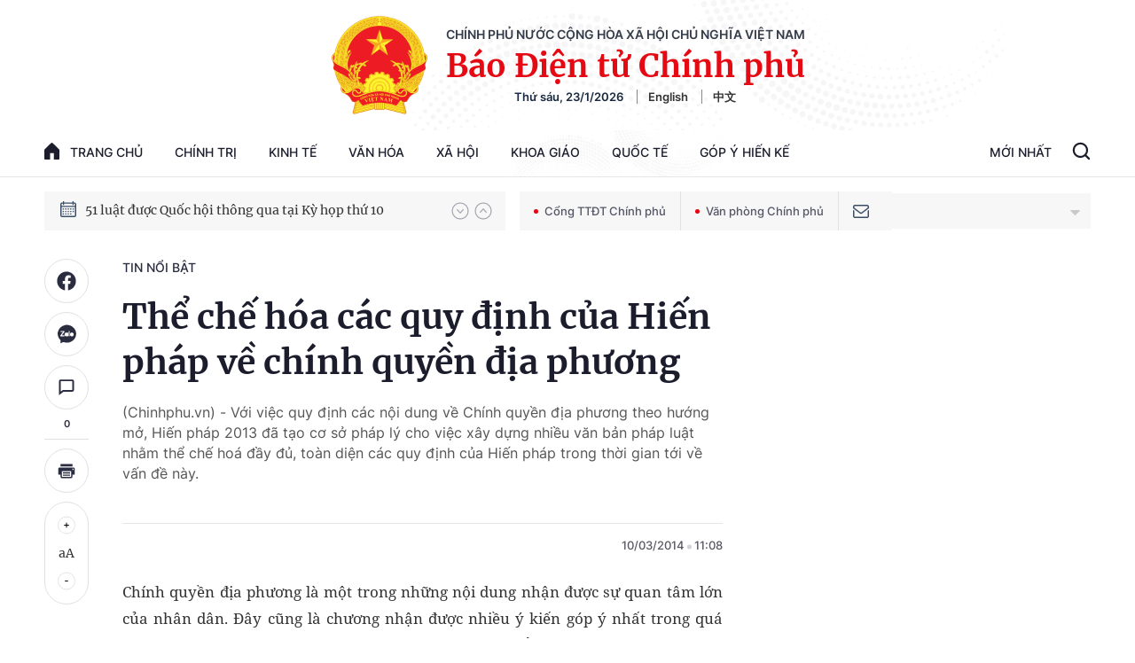

--- FILE ---
content_type: text/html; charset=utf-8
request_url: https://baochinhphu.vn/ajax/detail-bottom-box-1021.htm
body_size: 1998
content:

<div class="boxsamecate">
    
    <div class="detail__category">
        <div class="layout__title-page-bor">
            <span class="title-link">Bài viết cùng chuyên mục</span>
        </div>
        <div class="detail__category-content">
            <div class="box-stream" data-layout="1" data-key="keycd">
                    <div class="box-stream-item" data-id="102250828203355315">
                        <a class="box-stream-link-with-avatar" href="/tang-100000-dong-nguoi-cho-toan-dan-an-tet-doc-lap-102250828203355315.htm" title="T&#x1EB7;ng 100.000 &#x111;&#x1ED3;ng/ng&#x1B0;&#x1EDD;i cho to&#xE0;n d&#xE2;n &#x103;n T&#x1EBF;t &#x110;&#x1ED9;c l&#x1EAD;p" data-id="102250828203355315">
                            <img data-type="avatar" src="https://bcp.cdnchinhphu.vn/zoom/299_156/334894974524682240/2025/8/28/195b24ce05fa4c87be5ad4d59fb3b272-17563878953541339404104-0-0-1000-1600-crop-17563879729791121168501.jpg" alt="T&#x1EB7;ng 100.000 &#x111;&#x1ED3;ng/ng&#x1B0;&#x1EDD;i cho to&#xE0;n d&#xE2;n &#x103;n T&#x1EBF;t &#x110;&#x1ED9;c l&#x1EAD;p" width="260" height="156" data-width="260" data-height="156" class="box-stream-avatar">
                        </a>
                        <div class="box-stream-content">
                            <div>
                                <a data-type="title" data-linktype="newsdetail" data-id="102250828203355315" class="box-stream-link-title" data-newstype="0" href="/tang-100000-dong-nguoi-cho-toan-dan-an-tet-doc-lap-102250828203355315.htm" title="T&#x1EB7;ng 100.000 &#x111;&#x1ED3;ng/ng&#x1B0;&#x1EDD;i cho to&#xE0;n d&#xE2;n &#x103;n T&#x1EBF;t &#x110;&#x1ED9;c l&#x1EAD;p">T&#x1EB7;ng 100.000 &#x111;&#x1ED3;ng/ng&#x1B0;&#x1EDD;i cho to&#xE0;n d&#xE2;n &#x103;n T&#x1EBF;t &#x110;&#x1ED9;c l&#x1EAD;p</a>
                            </div>
                        </div>
                    </div>
                    <div class="box-stream-item" data-id="102240816173157417">
                        <a class="box-stream-link-with-avatar" href="/uy-ban-thuong-vu-quoc-hoi-ban-hanh-cac-nghi-quyet-ve-cong-tac-nhan-su-102240816173157417.htm" title="U&#x1EF7; ban Th&#x1B0;&#x1EDD;ng v&#x1EE5; Qu&#x1ED1;c h&#x1ED9;i ban h&#xE0;nh c&#xE1;c ngh&#x1ECB; quy&#x1EBF;t v&#x1EC1; c&#xF4;ng t&#xE1;c nh&#xE2;n s&#x1EF1;" data-id="102240816173157417">
                            <img data-type="avatar" src="https://bcp.cdnchinhphu.vn/zoom/299_156/334894974524682240/2024/8/16/tranthanhman-17238042252592026053803-40-0-528-780-crop-17238042302511750942336.jpeg" alt="U&#x1EF7; ban Th&#x1B0;&#x1EDD;ng v&#x1EE5; Qu&#x1ED1;c h&#x1ED9;i ban h&#xE0;nh c&#xE1;c ngh&#x1ECB; quy&#x1EBF;t v&#x1EC1; c&#xF4;ng t&#xE1;c nh&#xE2;n s&#x1EF1;" width="260" height="156" data-width="260" data-height="156" class="box-stream-avatar">
                        </a>
                        <div class="box-stream-content">
                            <div>
                                <a data-type="title" data-linktype="newsdetail" data-id="102240816173157417" class="box-stream-link-title" data-newstype="0" href="/uy-ban-thuong-vu-quoc-hoi-ban-hanh-cac-nghi-quyet-ve-cong-tac-nhan-su-102240816173157417.htm" title="U&#x1EF7; ban Th&#x1B0;&#x1EDD;ng v&#x1EE5; Qu&#x1ED1;c h&#x1ED9;i ban h&#xE0;nh c&#xE1;c ngh&#x1ECB; quy&#x1EBF;t v&#x1EC1; c&#xF4;ng t&#xE1;c nh&#xE2;n s&#x1EF1;">U&#x1EF7; ban Th&#x1B0;&#x1EDD;ng v&#x1EE5; Qu&#x1ED1;c h&#x1ED9;i ban h&#xE0;nh c&#xE1;c ngh&#x1ECB; quy&#x1EBF;t v&#x1EC1; c&#xF4;ng t&#xE1;c nh&#xE2;n s&#x1EF1;</a>
                            </div>
                        </div>
                    </div>
                    <div class="box-stream-item" data-id="102306565">
                        <a class="box-stream-link-with-avatar" href="/noi-dung-toa-dam-nhin-lai-2021-nhung-chuyen-huong-chien-luoc-102306565.htm" title="N&#x1ED9;i dung T&#x1ECC;A &#x110;&#xC0;M: Nh&#xEC;n l&#x1EA1;i 2021 - Nh&#x1EEF;ng chuy&#x1EC3;n h&#x1B0;&#x1EDB;ng chi&#x1EBF;n l&#x1B0;&#x1EE3;c" data-id="102306565">
                            <img data-type="avatar" src="https://bcp.cdnchinhphu.vn/zoom/299_156/Uploaded/nguyenxuanhong/2022_01_04/269618032_676832390364466_237569979096889458_n.jpg" alt="N&#x1ED9;i dung T&#x1ECC;A &#x110;&#xC0;M: Nh&#xEC;n l&#x1EA1;i 2021 - Nh&#x1EEF;ng chuy&#x1EC3;n h&#x1B0;&#x1EDB;ng chi&#x1EBF;n l&#x1B0;&#x1EE3;c" width="260" height="156" data-width="260" data-height="156" class="box-stream-avatar">
                        </a>
                        <div class="box-stream-content">
                            <div>
                                <a data-type="title" data-linktype="newsdetail" data-id="102306565" class="box-stream-link-title" data-newstype="0" href="/noi-dung-toa-dam-nhin-lai-2021-nhung-chuyen-huong-chien-luoc-102306565.htm" title="N&#x1ED9;i dung T&#x1ECC;A &#x110;&#xC0;M: Nh&#xEC;n l&#x1EA1;i 2021 - Nh&#x1EEF;ng chuy&#x1EC3;n h&#x1B0;&#x1EDB;ng chi&#x1EBF;n l&#x1B0;&#x1EE3;c">N&#x1ED9;i dung T&#x1ECC;A &#x110;&#xC0;M: Nh&#xEC;n l&#x1EA1;i 2021 - Nh&#x1EEF;ng chuy&#x1EC3;n h&#x1B0;&#x1EDB;ng chi&#x1EBF;n l&#x1B0;&#x1EE3;c</a>
                            </div>
                        </div>
                    </div>
                    <div class="box-stream-item" data-id="102306589">
                        <a class="box-stream-link-with-avatar" href="/cac-chinh-sach-ho-tro-rat-quan-trong-de-quyet-liet-phuc-hoi-tang-truong-102306589.htm" title="C&#xE1;c ch&#xED;nh s&#xE1;ch h&#x1ED7; tr&#x1EE3; r&#x1EA5;t quan tr&#x1ECD;ng &#x111;&#x1EC3; quy&#x1EBF;t li&#x1EC7;t ph&#x1EE5;c h&#x1ED3;i t&#x103;ng tr&#x1B0;&#x1EDF;ng" data-id="102306589">
                            <img data-type="avatar" src="https://bcp.cdnchinhphu.vn/zoom/299_156/Uploaded/tranthitiep/2022_01_04/IMG_4657%20(1).JPG" alt="C&#xE1;c ch&#xED;nh s&#xE1;ch h&#x1ED7; tr&#x1EE3; r&#x1EA5;t quan tr&#x1ECD;ng &#x111;&#x1EC3; quy&#x1EBF;t li&#x1EC7;t ph&#x1EE5;c h&#x1ED3;i t&#x103;ng tr&#x1B0;&#x1EDF;ng" width="260" height="156" data-width="260" data-height="156" class="box-stream-avatar">
                        </a>
                        <div class="box-stream-content">
                            <div>
                                <a data-type="title" data-linktype="newsdetail" data-id="102306589" class="box-stream-link-title" data-newstype="0" href="/cac-chinh-sach-ho-tro-rat-quan-trong-de-quyet-liet-phuc-hoi-tang-truong-102306589.htm" title="C&#xE1;c ch&#xED;nh s&#xE1;ch h&#x1ED7; tr&#x1EE3; r&#x1EA5;t quan tr&#x1ECD;ng &#x111;&#x1EC3; quy&#x1EBF;t li&#x1EC7;t ph&#x1EE5;c h&#x1ED3;i t&#x103;ng tr&#x1B0;&#x1EDF;ng">C&#xE1;c ch&#xED;nh s&#xE1;ch h&#x1ED7; tr&#x1EE3; r&#x1EA5;t quan tr&#x1ECD;ng &#x111;&#x1EC3; quy&#x1EBF;t li&#x1EC7;t ph&#x1EE5;c h&#x1ED3;i t&#x103;ng tr&#x1B0;&#x1EDF;ng</a>
                            </div>
                        </div>
                    </div>
                    <div class="box-stream-item" data-id="102306547">
                        <a class="box-stream-link-with-avatar" href="/tong-thuat-quoc-hoi-khai-mac-ky-hop-bat-thuong-xem-xet-quyet-dinh-nhieu-van-de-quan-trong-cap-bach-102306547.htm" title="T&#x1ED4;NG THU&#x1EAC;T: Qu&#x1ED1;c h&#x1ED9;i khai m&#x1EA1;c k&#x1EF3; h&#x1ECD;p b&#x1EA5;t th&#x1B0;&#x1EDD;ng, xem x&#xE9;t quy&#x1EBF;t &#x111;&#x1ECB;nh nhi&#x1EC1;u v&#x1EA5;n &#x111;&#x1EC1; quan tr&#x1ECD;ng, c&#x1EA5;p b&#xE1;ch" data-id="102306547">
                            <img data-type="avatar" src="https://bcp.cdnchinhphu.vn/zoom/299_156/Uploaded/tranducmanh/2022_01_04/Lanhdao1.jpg" alt="T&#x1ED4;NG THU&#x1EAC;T: Qu&#x1ED1;c h&#x1ED9;i khai m&#x1EA1;c k&#x1EF3; h&#x1ECD;p b&#x1EA5;t th&#x1B0;&#x1EDD;ng, xem x&#xE9;t quy&#x1EBF;t &#x111;&#x1ECB;nh nhi&#x1EC1;u v&#x1EA5;n &#x111;&#x1EC1; quan tr&#x1ECD;ng, c&#x1EA5;p b&#xE1;ch" width="260" height="156" data-width="260" data-height="156" class="box-stream-avatar">
                        </a>
                        <div class="box-stream-content">
                            <div>
                                <a data-type="title" data-linktype="newsdetail" data-id="102306547" class="box-stream-link-title" data-newstype="0" href="/tong-thuat-quoc-hoi-khai-mac-ky-hop-bat-thuong-xem-xet-quyet-dinh-nhieu-van-de-quan-trong-cap-bach-102306547.htm" title="T&#x1ED4;NG THU&#x1EAC;T: Qu&#x1ED1;c h&#x1ED9;i khai m&#x1EA1;c k&#x1EF3; h&#x1ECD;p b&#x1EA5;t th&#x1B0;&#x1EDD;ng, xem x&#xE9;t quy&#x1EBF;t &#x111;&#x1ECB;nh nhi&#x1EC1;u v&#x1EA5;n &#x111;&#x1EC1; quan tr&#x1ECD;ng, c&#x1EA5;p b&#xE1;ch">T&#x1ED4;NG THU&#x1EAC;T: Qu&#x1ED1;c h&#x1ED9;i khai m&#x1EA1;c k&#x1EF3; h&#x1ECD;p b&#x1EA5;t th&#x1B0;&#x1EDD;ng, xem x&#xE9;t quy&#x1EBF;t &#x111;&#x1ECB;nh nhi&#x1EC1;u v&#x1EA5;n &#x111;&#x1EC1; quan tr&#x1ECD;ng, c&#x1EA5;p b&#xE1;ch</a>
                            </div>
                        </div>
                    </div>
                    <div class="box-stream-item" data-id="102306545">
                        <a class="box-stream-link-with-avatar" href="/toa-dam-nhin-lai-2021-nhung-chuyen-huong-chien-luoc-102306545.htm" title="T&#x1ECD;a &#x111;&#xE0;m &#x27;Nh&#xEC;n l&#x1EA1;i 2021 - Nh&#x1EEF;ng chuy&#x1EC3;n h&#x1B0;&#x1EDB;ng chi&#x1EBF;n l&#x1B0;&#x1EE3;c&#x27;" data-id="102306545">
                            <img data-type="avatar" src="https://bcp.cdnchinhphu.vn/zoom/299_156/Uploaded/nguyendieuhuong/2022_01_03/269618032_676832390364466_237569979096889458_n.jpg" alt="T&#x1ECD;a &#x111;&#xE0;m &#x27;Nh&#xEC;n l&#x1EA1;i 2021 - Nh&#x1EEF;ng chuy&#x1EC3;n h&#x1B0;&#x1EDB;ng chi&#x1EBF;n l&#x1B0;&#x1EE3;c&#x27;" width="260" height="156" data-width="260" data-height="156" class="box-stream-avatar">
                        </a>
                        <div class="box-stream-content">
                            <div>
                                <a data-type="title" data-linktype="newsdetail" data-id="102306545" class="box-stream-link-title" data-newstype="0" href="/toa-dam-nhin-lai-2021-nhung-chuyen-huong-chien-luoc-102306545.htm" title="T&#x1ECD;a &#x111;&#xE0;m &#x27;Nh&#xEC;n l&#x1EA1;i 2021 - Nh&#x1EEF;ng chuy&#x1EC3;n h&#x1B0;&#x1EDB;ng chi&#x1EBF;n l&#x1B0;&#x1EE3;c&#x27;">T&#x1ECD;a &#x111;&#xE0;m &#x27;Nh&#xEC;n l&#x1EA1;i 2021 - Nh&#x1EEF;ng chuy&#x1EC3;n h&#x1B0;&#x1EDB;ng chi&#x1EBF;n l&#x1B0;&#x1EE3;c&#x27;</a>
                            </div>
                        </div>
                    </div>
            </div>
        </div>
    </div>

</div>
<div class="detail__category">
    <div class="layout__title-page-bor">
        <span class="title-link">Đọc thêm</span>
    </div>
    <div class="detail__category-content">
        <div class="box-stream timeline" data-layout="2" data-key="keycd">
            <div class="box-stream-middle timeline_list" id="append">
            </div>
            <div class="layout__loading_item">
                <div class="box-stream-link-with-avatar news-image-load loading__animation ">
                </div>
                <div class="box-stream-content">
                    <p class="box-stream-link-title news-title-load loading__animation"></p>
                    <p class="box-stream-sapo news-sapo-load loading__animation"></p>
                </div>
            </div>
            <div class="loadmore list__viewmore">
                <a href="javascript:;" title="Xem thêm" class="btn">
                    HIỂN THỊ THÊM BÀI
                </a>
            </div>
            <input type="hidden" name="case" id="case" value="list" />
        </div>
    </div>
</div>
<script nonce="sclotusinnline" type="text/javascript">
    (runinit = window.runinit || []).push(function () {
        $(document).ready(function () {
            var excluId = [];
            if ($('.boxsamecate .box-stream[data-layout="1"] .box-stream-item').length > 0) {
                $('.boxsamecate .box-stream[data-layout="1"] .box-stream-item').each(function () {
                    excluId.push($(this).attr('data-id'));
                });
            }
            timeline.pageIndex = 1;
            timeline.handleIds = excluId;
            timeline.zId = parseInt($('#hdZoneId').val());
            timeline.url = '/timelinelist/{0}/{1}.htm?pagedetail=1'
            timeline.init();
        });
    });
</script><!--u: 1/24/2026 4:19:57 AM-->